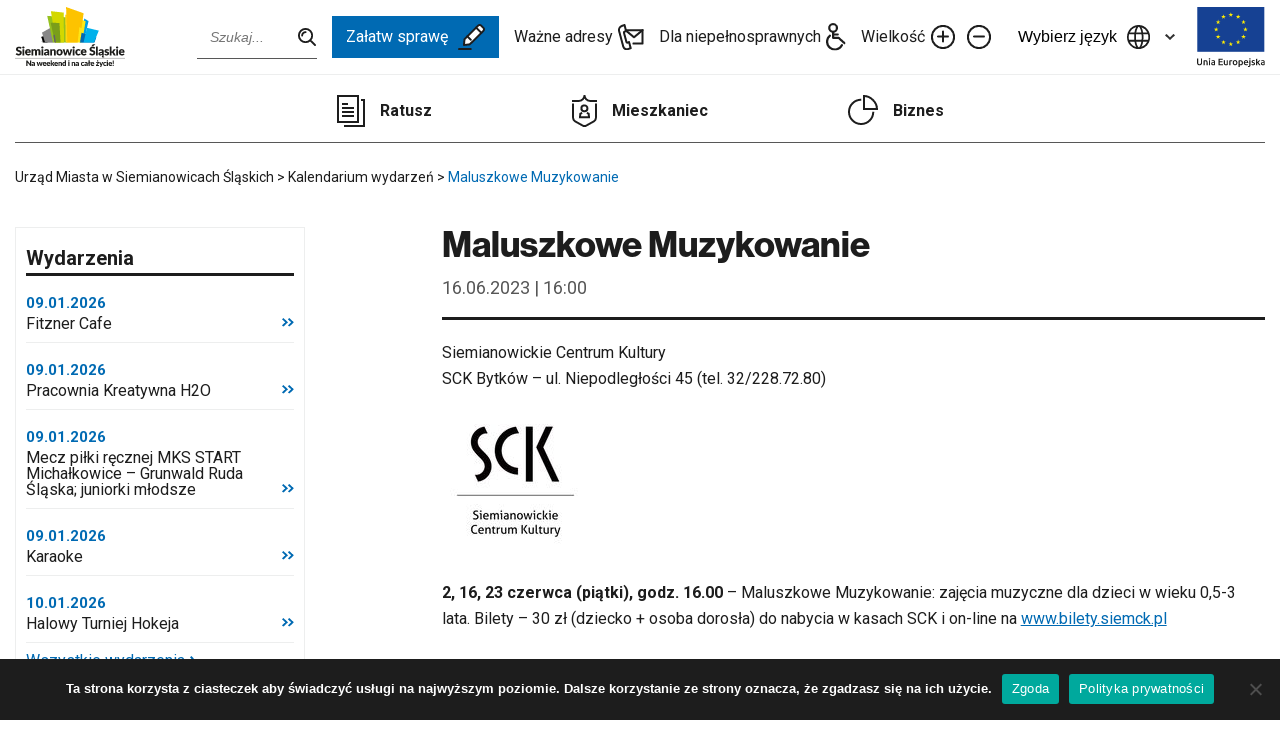

--- FILE ---
content_type: text/css
request_url: https://siemianowice.pl/wp-content/themes/ums/dist/css/tweaks.css?ver=1.3.5
body_size: -128
content:
/* Quiz Buttons */
.qmn_quiz_container .mlw_previous,
.qmn_quiz_container .mlw_next {
	flex-shrink: 0;
}

--- FILE ---
content_type: image/svg+xml
request_url: https://siemianowice.pl/wp-content/themes/ums/dist/assets/img/global/ue-logo-small.svg
body_size: 11075
content:
<?xml version="1.0" encoding="UTF-8"?> <!-- Generator: Adobe Illustrator 25.4.1, SVG Export Plug-In . SVG Version: 6.00 Build 0) --> <svg xmlns="http://www.w3.org/2000/svg" xmlns:xlink="http://www.w3.org/1999/xlink" version="1.1" id="Layer_1" x="0px" y="0px" viewBox="0 0 150 132" style="enable-background:new 0 0 150 132;" xml:space="preserve"> <style type="text/css"> .st0{fill:#164193;} .st1{fill:#FFEC00;} .st2{fill:#1D1D1B;} </style> <g> <rect x="0.62" class="st0" width="148.39" height="98.56"></rect> <polygon class="st1" points="71.65,21.48 74.79,19.2 77.92,21.48 76.72,17.8 79.91,15.52 75.99,15.52 74.79,11.8 73.59,15.52 69.66,15.52 72.84,17.8 "></polygon> <polygon class="st1" points="55.45,25.81 58.58,23.53 61.71,25.81 60.52,22.13 63.7,19.86 59.78,19.86 58.58,16.12 57.38,19.87 53.47,19.86 56.64,22.13 "></polygon> <polygon class="st1" points="46.72,27.97 45.52,31.7 41.6,31.69 44.78,33.97 43.59,37.65 46.72,35.38 49.86,37.65 48.66,33.97 51.85,31.69 47.92,31.69 "></polygon> <polygon class="st1" points="42.38,51.49 45.5,53.78 44.31,50.09 47.49,47.82 43.58,47.82 42.38,44.08 41.16,47.83 37.25,47.82 40.42,50.09 39.24,53.78 "></polygon> <polygon class="st1" points="47.92,63.99 46.72,60.26 45.52,63.99 41.6,63.99 44.78,66.27 43.59,69.94 46.72,67.66 49.86,69.94 48.66,66.27 51.84,63.99 "></polygon> <polygon class="st1" points="59.8,75.82 58.6,72.1 57.39,75.83 53.47,75.82 56.66,78.1 55.47,81.78 58.6,79.5 61.74,81.78 60.54,78.1 63.73,75.82 "></polygon> <polygon class="st1" points="75.98,80.11 74.79,76.37 73.59,80.11 69.66,80.11 72.85,82.38 71.65,86.07 74.79,83.79 77.92,86.07 76.72,82.38 79.92,80.11 "></polygon> <polygon class="st1" points="92.17,75.82 90.97,72.1 89.76,75.83 85.86,75.82 89.02,78.1 87.84,81.78 90.97,79.5 94.1,81.78 92.91,78.1 96.1,75.82 "></polygon> <polygon class="st1" points="104.05,63.99 102.85,60.26 101.66,63.99 97.74,63.99 100.92,66.27 99.71,69.94 102.85,67.66 105.99,69.94 104.79,66.27 107.98,63.99 "></polygon> <polygon class="st1" points="112.27,47.77 108.35,47.77 107.16,44.04 105.95,47.77 102.04,47.77 105.22,50.05 104.01,53.73 107.16,51.45 110.29,53.73 109.1,50.05 "></polygon> <polygon class="st1" points="99.71,37.6 102.85,35.33 105.99,37.6 104.79,33.92 107.98,31.65 104.06,31.65 102.85,27.91 101.66,31.66 97.74,31.65 100.92,33.92 "></polygon> <polygon class="st1" points="91.01,16.12 89.83,19.87 85.9,19.86 89.08,22.13 87.89,25.82 91.03,23.53 94.15,25.82 92.96,22.13 96.14,19.86 92.22,19.86 "></polygon> <g> <path class="st2" d="M5.64,128.18c-0.98,0-1.82-0.14-2.53-0.42c-0.7-0.28-1.29-0.68-1.75-1.19c-0.46-0.51-0.8-1.11-1.03-1.8 C0.11,124.08,0,123.33,0,122.5v-8.94h2.63v8.7c0,0.65,0.07,1.2,0.22,1.66c0.15,0.46,0.35,0.84,0.62,1.13 c0.27,0.29,0.59,0.5,0.95,0.64c0.37,0.14,0.78,0.21,1.23,0.21c0.46,0,0.87-0.07,1.24-0.21c0.37-0.14,0.69-0.35,0.96-0.64 c0.27-0.29,0.48-0.66,0.62-1.13c0.15-0.46,0.22-1.02,0.22-1.66v-8.7h2.63v8.94c0,0.83-0.11,1.58-0.34,2.27 c-0.23,0.69-0.57,1.29-1.04,1.8c-0.46,0.51-1.05,0.91-1.77,1.19C7.47,128.04,6.62,128.18,5.64,128.18"></path> <path class="st2" d="M14.43,117.71c0.48-0.14,1.11-0.27,1.89-0.39c0.77-0.12,1.63-0.19,2.57-0.19c0.88,0,1.62,0.12,2.22,0.36 c0.59,0.24,1.07,0.58,1.42,1.01c0.35,0.43,0.6,0.96,0.75,1.57c0.15,0.61,0.22,1.28,0.22,2.01v6.07h-2.51v-5.68 c0-0.58-0.04-1.07-0.11-1.48c-0.08-0.41-0.2-0.74-0.37-0.99c-0.17-0.25-0.41-0.44-0.7-0.56c-0.3-0.12-0.66-0.18-1.09-0.18 c-0.32,0-0.65,0.02-0.99,0.06c-0.35,0.04-0.6,0.08-0.77,0.1v8.72h-2.51V117.71z"></path> <path class="st2" d="M29.23,114.2c0,0.47-0.15,0.84-0.46,1.12c-0.3,0.28-0.66,0.41-1.08,0.41c-0.43,0-0.8-0.14-1.1-0.41 c-0.3-0.28-0.46-0.65-0.46-1.12c0-0.48,0.15-0.86,0.46-1.14c0.3-0.28,0.67-0.41,1.1-0.41c0.41,0,0.77,0.14,1.08,0.41 C29.08,113.33,29.23,113.71,29.23,114.2 M28.96,128.16h-2.51v-10.8h2.51V128.16z"></path> <path class="st2" d="M35.64,116.88c0.83,0,1.53,0.1,2.09,0.31c0.57,0.21,1.02,0.5,1.36,0.87c0.34,0.37,0.58,0.82,0.72,1.35 c0.15,0.53,0.22,1.11,0.22,1.75v6.55c-0.39,0.08-0.97,0.18-1.75,0.3c-0.78,0.12-1.66,0.18-2.64,0.18c-0.65,0-1.24-0.06-1.78-0.19 c-0.54-0.12-1-0.32-1.38-0.6c-0.38-0.28-0.68-0.63-0.89-1.07c-0.21-0.44-0.32-0.98-0.32-1.63c0-0.62,0.12-1.14,0.36-1.57 c0.24-0.43,0.57-0.77,0.98-1.04c0.41-0.27,0.89-0.46,1.44-0.58c0.55-0.12,1.12-0.18,1.71-0.18c0.28,0,0.57,0.02,0.87,0.05 c0.3,0.03,0.63,0.09,0.97,0.18v-0.41c0-0.29-0.03-0.57-0.1-0.83c-0.07-0.26-0.19-0.49-0.36-0.69c-0.17-0.2-0.4-0.35-0.68-0.47 c-0.28-0.11-0.64-0.17-1.07-0.17c-0.58,0-1.11,0.04-1.6,0.12c-0.48,0.08-0.88,0.18-1.18,0.29l-0.31-2.02 c0.32-0.11,0.78-0.22,1.39-0.33C34.3,116.94,34.95,116.88,35.64,116.88 M35.85,126.2c0.77,0,1.36-0.04,1.76-0.12v-2.77 c-0.14-0.04-0.34-0.08-0.6-0.12c-0.26-0.04-0.55-0.06-0.87-0.06c-0.28,0-0.56,0.02-0.84,0.06c-0.28,0.04-0.54,0.12-0.77,0.23 c-0.23,0.11-0.41,0.27-0.55,0.47c-0.14,0.2-0.21,0.45-0.21,0.75c0,0.59,0.19,1,0.56,1.23C34.71,126.08,35.21,126.2,35.85,126.2"></path> <polygon class="st2" points="47.81,128.16 47.81,113.84 57.03,113.84 57.03,116.06 50.42,116.06 50.42,119.59 56.31,119.59 56.31,121.76 50.42,121.76 50.42,125.95 57.53,125.95 57.53,128.16 "></polygon> <path class="st2" d="M68.25,127.6c-0.48,0.12-1.11,0.25-1.89,0.38c-0.77,0.13-1.62,0.2-2.55,0.2c-0.87,0-1.6-0.12-2.19-0.37 c-0.59-0.25-1.06-0.59-1.41-1.03c-0.35-0.44-0.61-0.97-0.76-1.58c-0.15-0.61-0.23-1.28-0.23-2.01v-6.05h2.51v5.66 c0,1.16,0.17,1.98,0.51,2.48c0.34,0.5,0.93,0.74,1.77,0.74c0.31,0,0.63-0.01,0.96-0.04c0.34-0.03,0.59-0.06,0.76-0.1v-8.74h2.51 V127.6z"></path> <path class="st2" d="M77.5,119.61c-0.21-0.07-0.49-0.14-0.86-0.22c-0.37-0.08-0.79-0.11-1.27-0.11c-0.28,0-0.57,0.03-0.88,0.08 c-0.31,0.05-0.53,0.1-0.65,0.14v8.65h-2.51v-10.29c0.48-0.18,1.09-0.35,1.81-0.51c0.72-0.16,1.53-0.24,2.42-0.24 c0.17,0,0.36,0.01,0.58,0.03c0.22,0.02,0.44,0.05,0.66,0.08c0.22,0.03,0.44,0.08,0.64,0.12c0.21,0.05,0.37,0.09,0.5,0.13 L77.5,119.61z"></path> <path class="st2" d="M89.36,122.48c0,0.85-0.12,1.63-0.37,2.33c-0.25,0.7-0.6,1.3-1.06,1.8c-0.46,0.5-1.01,0.88-1.65,1.16 c-0.64,0.28-1.35,0.41-2.12,0.41c-0.77,0-1.48-0.14-2.11-0.41c-0.64-0.28-1.18-0.66-1.64-1.16c-0.46-0.5-0.81-1.09-1.07-1.8 c-0.26-0.7-0.38-1.48-0.38-2.33c0-0.85,0.13-1.63,0.38-2.32c0.25-0.7,0.61-1.29,1.08-1.79c0.46-0.5,1.01-0.88,1.65-1.15 c0.64-0.27,1.33-0.4,2.09-0.4c0.76,0,1.46,0.13,2.1,0.4c0.64,0.27,1.19,0.65,1.65,1.15c0.46,0.5,0.81,1.09,1.07,1.79 C89.23,120.85,89.36,121.62,89.36,122.48 M86.79,122.48c0-1.07-0.23-1.92-0.69-2.55c-0.46-0.63-1.11-0.94-1.94-0.94 c-0.83,0-1.48,0.31-1.94,0.94c-0.46,0.63-0.69,1.48-0.69,2.55c0,1.09,0.23,1.95,0.69,2.58c0.46,0.63,1.11,0.95,1.94,0.95 c0.83,0,1.48-0.32,1.94-0.95C86.55,124.43,86.79,123.57,86.79,122.48"></path> <path class="st2" d="M101.59,122.77c0,0.83-0.11,1.58-0.32,2.27c-0.22,0.69-0.52,1.28-0.92,1.78c-0.4,0.5-0.9,0.88-1.5,1.16 c-0.6,0.28-1.28,0.41-2.04,0.41c-0.51,0-0.98-0.06-1.41-0.19c-0.43-0.12-0.78-0.26-1.06-0.41v4.19h-2.51v-14.27 c0.51-0.14,1.14-0.27,1.89-0.39c0.75-0.12,1.53-0.19,2.36-0.19c0.86,0,1.62,0.13,2.3,0.39c0.68,0.26,1.26,0.64,1.73,1.13 c0.48,0.49,0.84,1.08,1.1,1.77C101.46,121.12,101.59,121.9,101.59,122.77 M99.02,122.81c0-1.12-0.25-1.98-0.76-2.6 c-0.5-0.62-1.32-0.93-2.44-0.93c-0.24,0-0.48,0.01-0.74,0.03c-0.26,0.02-0.51,0.07-0.76,0.13v6.18c0.22,0.15,0.51,0.29,0.88,0.42 c0.37,0.13,0.76,0.2,1.17,0.2c0.91,0,1.58-0.31,2-0.93C98.81,124.69,99.02,123.86,99.02,122.81"></path> <path class="st2" d="M103.46,122.56c0-0.95,0.14-1.78,0.42-2.5c0.28-0.72,0.66-1.31,1.13-1.79c0.47-0.48,1.01-0.83,1.62-1.07 c0.61-0.24,1.23-0.36,1.87-0.36c1.49,0,2.66,0.46,3.49,1.38c0.84,0.92,1.25,2.3,1.25,4.13c0,0.14,0,0.29-0.01,0.47 c-0.01,0.17-0.02,0.33-0.03,0.47h-7.15c0.07,0.87,0.38,1.54,0.92,2.01c0.55,0.48,1.34,0.71,2.37,0.71c0.61,0,1.16-0.06,1.67-0.17 c0.51-0.11,0.9-0.23,1.19-0.35l0.33,2.04c-0.14,0.07-0.33,0.14-0.57,0.22c-0.24,0.08-0.52,0.14-0.83,0.21 c-0.31,0.06-0.65,0.11-1.01,0.16c-0.36,0.04-0.72,0.06-1.1,0.06c-0.95,0-1.78-0.14-2.49-0.42c-0.71-0.28-1.29-0.67-1.74-1.18 c-0.46-0.5-0.8-1.09-1.02-1.78C103.57,124.12,103.46,123.37,103.46,122.56 M110.73,121.45c0-0.34-0.05-0.67-0.15-0.98 c-0.1-0.31-0.24-0.58-0.43-0.81c-0.19-0.23-0.41-0.41-0.68-0.54c-0.27-0.13-0.59-0.2-0.96-0.2c-0.39,0-0.73,0.07-1.02,0.22 c-0.29,0.14-0.54,0.33-0.74,0.57c-0.2,0.23-0.36,0.5-0.47,0.81c-0.11,0.3-0.19,0.61-0.23,0.93H110.73z"></path> <path class="st2" d="M114.38,132c-0.18,0-0.43-0.02-0.76-0.05c-0.32-0.03-0.61-0.1-0.86-0.2l0.33-2.04c0.3,0.1,0.67,0.14,1.1,0.14 c0.58,0,0.99-0.17,1.22-0.51c0.24-0.34,0.35-0.84,0.35-1.52v-10.47h2.51v10.51c0,1.41-0.34,2.44-1.01,3.12 C116.6,131.66,115.64,132,114.38,132 M118.55,114.2c0,0.47-0.15,0.84-0.46,1.12c-0.3,0.28-0.66,0.41-1.08,0.41 c-0.43,0-0.8-0.14-1.1-0.41c-0.31-0.28-0.46-0.65-0.46-1.12c0-0.48,0.15-0.86,0.46-1.14c0.3-0.28,0.67-0.41,1.1-0.41 c0.41,0,0.77,0.14,1.08,0.41C118.4,113.34,118.55,113.71,118.55,114.2"></path> <path class="st2" d="M124.06,126.11c0.66,0,1.15-0.08,1.45-0.24c0.3-0.16,0.46-0.43,0.46-0.82c0-0.36-0.16-0.65-0.49-0.89 c-0.33-0.23-0.86-0.49-1.61-0.76c-0.46-0.16-0.87-0.34-1.25-0.53c-0.38-0.19-0.71-0.4-0.99-0.65c-0.28-0.25-0.49-0.55-0.65-0.9 c-0.16-0.35-0.24-0.78-0.24-1.29c0-0.99,0.37-1.77,1.1-2.34c0.73-0.57,1.73-0.86,2.99-0.86c0.64,0,1.24,0.06,1.82,0.18 c0.58,0.12,1.02,0.23,1.31,0.34l-0.46,2.02c-0.28-0.12-0.63-0.24-1.06-0.34c-0.43-0.1-0.93-0.16-1.49-0.16 c-0.51,0-0.93,0.09-1.24,0.26c-0.32,0.17-0.48,0.44-0.48,0.79c0,0.18,0.03,0.34,0.09,0.48c0.06,0.14,0.17,0.26,0.32,0.38 c0.15,0.12,0.35,0.23,0.6,0.35c0.25,0.12,0.55,0.24,0.91,0.36c0.59,0.22,1.1,0.44,1.51,0.65c0.41,0.21,0.76,0.45,1.03,0.72 c0.27,0.27,0.47,0.58,0.59,0.92c0.12,0.34,0.19,0.76,0.19,1.24c0,1.03-0.38,1.81-1.15,2.34c-0.77,0.53-1.86,0.79-3.29,0.79 c-0.95,0-1.72-0.08-2.3-0.24c-0.58-0.16-0.99-0.29-1.22-0.38l0.43-2.09c0.37,0.15,0.82,0.3,1.34,0.43 C122.81,126.05,123.4,126.11,124.06,126.11"></path> <path class="st2" d="M133.21,121.57c0.32-0.33,0.66-0.69,1.02-1.06c0.36-0.38,0.71-0.76,1.06-1.14c0.35-0.38,0.67-0.74,0.98-1.09 c0.31-0.35,0.58-0.66,0.8-0.92h2.96c-0.69,0.77-1.42,1.57-2.19,2.4c-0.77,0.83-1.54,1.63-2.31,2.42c0.41,0.35,0.85,0.76,1.31,1.25 c0.46,0.49,0.9,1.01,1.33,1.56c0.43,0.55,0.83,1.1,1.2,1.65c0.37,0.55,0.68,1.06,0.93,1.53h-2.9c-0.25-0.43-0.54-0.87-0.86-1.34 c-0.32-0.47-0.67-0.92-1.05-1.36c-0.37-0.44-0.75-0.86-1.14-1.25c-0.39-0.39-0.77-0.73-1.14-1v4.96h-2.51v-13.9l2.51-0.41V121.57z "></path> <path class="st2" d="M145.6,116.88c0.83,0,1.53,0.1,2.09,0.31c0.57,0.21,1.02,0.5,1.36,0.87c0.34,0.37,0.58,0.82,0.73,1.35 c0.15,0.53,0.22,1.11,0.22,1.75v6.55c-0.39,0.08-0.97,0.18-1.75,0.3c-0.78,0.12-1.66,0.18-2.64,0.18c-0.65,0-1.24-0.06-1.78-0.19 c-0.54-0.12-1-0.32-1.38-0.6c-0.38-0.28-0.68-0.63-0.89-1.07c-0.21-0.44-0.32-0.98-0.32-1.63c0-0.62,0.12-1.14,0.36-1.57 c0.24-0.43,0.57-0.77,0.98-1.04c0.41-0.27,0.9-0.46,1.44-0.58c0.55-0.12,1.12-0.18,1.71-0.18c0.28,0,0.57,0.02,0.87,0.05 c0.3,0.03,0.63,0.09,0.97,0.18v-0.41c0-0.29-0.03-0.57-0.1-0.83c-0.07-0.26-0.19-0.49-0.36-0.69c-0.17-0.2-0.4-0.35-0.68-0.47 c-0.28-0.11-0.64-0.17-1.07-0.17c-0.58,0-1.11,0.04-1.6,0.12c-0.48,0.08-0.88,0.18-1.18,0.29l-0.31-2.02 c0.32-0.11,0.78-0.22,1.39-0.33C144.26,116.94,144.91,116.88,145.6,116.88 M145.81,126.2c0.77,0,1.36-0.04,1.76-0.12v-2.77 c-0.14-0.04-0.34-0.08-0.6-0.12c-0.26-0.04-0.55-0.06-0.87-0.06c-0.28,0-0.56,0.02-0.84,0.06c-0.28,0.04-0.54,0.12-0.77,0.23 c-0.23,0.11-0.41,0.27-0.55,0.47c-0.14,0.2-0.21,0.45-0.21,0.75c0,0.59,0.19,1,0.56,1.23C144.67,126.08,145.18,126.2,145.81,126.2 "></path> </g> </g> </svg> 

--- FILE ---
content_type: image/svg+xml
request_url: https://siemianowice.pl/wp-content/themes/ums/dist/assets/img/global/logo-black.svg
body_size: 25100
content:
	<svg xmlns="http://www.w3.org/2000/svg" viewBox="0 0 304.27 165.58"><defs><linearGradient id="linear-gradient" x1="77.82" y1="59.05" x2="195.23" y2="59.05" gradientUnits="userSpaceOnUse"><stop offset=".01" stop-color="#fbc10d"/><stop offset="1" stop-color="#feeb17"/></linearGradient><style>.cls-12{fill:#1d1d1b}</style></defs><g id="Warstwa_2" data-name="Warstwa 2"><g id="Layer_1" data-name="Layer 1"><path fill="#a8a8a7" d="M107.55 97.45l-4.69-27.62-12.62 10.38L73.6 93.89l1.24 3.56h32.71z"/><path d="M90.09 97.45L85.1 78.3l-5.46 1.73-7.19 2.3 5.41 15.12h12.23z"/><path fill="#878787" d="M106.25 97.45l-7.45-40.6-10.42 5.92-13.74 7.81 8.53 26.87h23.08z"/><path fill="#95c11f" d="M145.44 97.45l-.23-68.76-28.05-2.15-28.06-2.15 15.79 73.06h40.55z"/><path fill="#d3d800" d="M135.79 97.45l-1.24-82.04-17.64-1.96-17.64-1.96 13.87 85.96h22.65z"/><path fill="#7a9e1a" d="M125.98 97.45l-2.99-53.35-12.17-.53-12.18-.53 11.5 54.41h15.84z"/><path fill="#646363" d="M113.24 97.45l-3.23-21.96-4.02 3.31 3.16 18.65h4.09z"/><path fill="#009fe3" d="M190.21 97.45l13.19-58.67-11.59-7.04-13.09 65.71h11.49z"/><path fill="url(#linear-gradient)" d="M184.7 97.45l1.17-4.98 1.33-4.75L195.23 39l-28.15-9.19-28.15-9.17 1.16 76.81h44.61z"/><path fill="#fdc300" d="M173.34 97.45l4.83-42.12 5.72 3.24 5.97-41.3-24.31-8.64L141.23 0l3.54 97.45h28.57z"/><path fill="#0069b4" d="M220.11 97.45l4.77-13.68-40.77-12.97-4.3 26.65h40.3z"/><path fill="#00b1eb" d="M218.39 97.45l13.44-32.41-18.68-4.41-14.16-3.34-9.2 40.16h28.6z"/><path class="cls-12" d="M44.61 147.09v15.08h-1.83a1.51 1.51 0 01-.67-.13 1.48 1.48 0 01-.55-.45l-7.11-9q0 .41.06.78v8.79h-3.07v-15.07h1.84a2.12 2.12 0 01.38 0 .77.77 0 01.28.08.63.63 0 01.24.16 2.49 2.49 0 01.26.28l7.17 9.06c0-.29 0-.58-.07-.85s0-.53 0-.77v-8zM46.27 152.93a6.44 6.44 0 012.16-1.28 7.56 7.56 0 012.54-.42 4.68 4.68 0 011.76.31 4 4 0 011.32.88 4.05 4.05 0 01.84 1.35 4.83 4.83 0 01.29 1.69v6.71h-1.47a1.52 1.52 0 01-.69-.12 1 1 0 01-.39-.52l-.23-.59c-.27.23-.53.43-.77.6a5 5 0 01-.78.44 3.75 3.75 0 01-.84.27 5.16 5.16 0 01-1 .09 4.66 4.66 0 01-1.34-.19 2.82 2.82 0 01-1-.57 2.6 2.6 0 01-.65-.93 3.31 3.31 0 01-.22-1.27 2.6 2.6 0 01.29-1.18 2.74 2.74 0 011-1.08 6.35 6.35 0 011.93-.83 13 13 0 013-.37v-.46a2 2 0 00-.39-1.36 1.42 1.42 0 00-1.1-.42 2.7 2.7 0 00-.93.13 3.53 3.53 0 00-.65.28l-.55.28a1.6 1.6 0 01-.65.12.84.84 0 01-.55-.17 1.41 1.41 0 01-.38-.39zm5.78 4.87a11.21 11.21 0 00-1.58.17 3.87 3.87 0 00-1 .31 1.13 1.13 0 00-.5.42 1 1 0 00-.14.52.89.89 0 00.3.77 1.45 1.45 0 00.88.22 2.65 2.65 0 001.09-.21 3.37 3.37 0 00.94-.71zM76.56 151.44l-3.33 10.73h-2.61a.53.53 0 01-.35-.12.87.87 0 01-.23-.42l-1.53-5.35c-.08-.24-.14-.48-.2-.71s-.12-.48-.16-.72c-.05.24-.11.49-.16.73s-.13.48-.21.72l-1.55 5.33a.66.66 0 01-.68.54h-2.49l-3.33-10.73h2.57a.94.94 0 01.57.16.78.78 0 01.32.4l1.07 4.81c.09.36.17.72.24 1.06s.13.69.19 1c.09-.34.18-.69.28-1s.21-.7.33-1.06l1.35-4.81a.71.71 0 01.31-.4.88.88 0 01.53-.16h1.43a1 1 0 01.58.16.76.76 0 01.31.4l1.29 4.82.3 1.07c.1.34.19.69.28 1 0-.34.12-.69.19-1s.17-.71.26-1.08l1.14-4.81a.81.81 0 01.31-.4.89.89 0 01.54-.16zM79.73 157.38a3 3 0 00.82 2 2.45 2.45 0 001.71.61 3 3 0 001-.14 4.88 4.88 0 00.72-.3l.58-.3a1.17 1.17 0 01.55-.13.65.65 0 01.58.28l.93 1.14a4.64 4.64 0 01-1.07.93 5.09 5.09 0 01-1.18.56 6.61 6.61 0 01-1.21.28 9.41 9.41 0 01-1.15.08 6.13 6.13 0 01-2.12-.37 4.94 4.94 0 01-1.73-1.09 5.39 5.39 0 01-1.17-1.8 6.7 6.7 0 01-.43-2.51 5.55 5.55 0 01.37-2 5 5 0 011.07-1.78 4.91 4.91 0 011.66-1.14 5.38 5.38 0 012.21-.43 5.54 5.54 0 012 .33 4.32 4.32 0 011.53 1 4.58 4.58 0 011 1.55 5.63 5.63 0 01.36 2.08 4.68 4.68 0 010 .59 1 1 0 01-.12.36.45.45 0 01-.22.19 1.15 1.15 0 01-.36 0zm4-1.86a2.66 2.66 0 00-.1-.75 1.88 1.88 0 00-.32-.65 1.62 1.62 0 00-.59-.46 2 2 0 00-.88-.17 1.9 1.9 0 00-1.42.52 2.69 2.69 0 00-.69 1.51zM90.48 157.38a3 3 0 00.81 2 2.48 2.48 0 001.71.61 3.1 3.1 0 001-.14 6 6 0 00.72-.3l.57-.3a1.21 1.21 0 01.56-.13.66.66 0 01.58.28l.93 1.14a4.86 4.86 0 01-1.07.93 5.5 5.5 0 01-1.18.56 6.81 6.81 0 01-1.21.28 9.56 9.56 0 01-1.16.08 6.08 6.08 0 01-2.14-.39 4.94 4.94 0 01-1.73-1.09 5.1 5.1 0 01-1.17-1.8 6.7 6.7 0 01-.43-2.51 5.76 5.76 0 01.36-2 5.2 5.2 0 011.06-1.69 5.05 5.05 0 011.67-1.14 5.38 5.38 0 012.21-.43 5.54 5.54 0 012 .33 4.19 4.19 0 011.52 1 4.43 4.43 0 011 1.55 5.63 5.63 0 01.36 2.08 4.68 4.68 0 010 .59 1 1 0 01-.11.36.48.48 0 01-.23.19 1.13 1.13 0 01-.35 0zm4-1.86a3.08 3.08 0 00-.09-.75 1.9 1.9 0 00-.33-.65 1.58 1.58 0 00-.58-.46 2 2 0 00-.88-.17 1.92 1.92 0 00-1.43.52 2.76 2.76 0 00-.68 1.51zM101.79 146.67v8.69h.48a.89.89 0 00.45-.09 1 1 0 00.28-.27l2-3a1.27 1.27 0 01.43-.38 1.23 1.23 0 01.61-.13H109l-2.78 3.82a3.59 3.59 0 01-.93.85 2.38 2.38 0 01.44.4 4.48 4.48 0 01.37.53l3 5.13h-2.9a1.46 1.46 0 01-.62-.12 1 1 0 01-.43-.42l-2-3.8a.82.82 0 00-.3-.33 1.14 1.14 0 00-.47-.08h-.62v4.75h-3.18v-15.5z"/><path class="cls-12" d="M111.88 157.38a3 3 0 00.82 2 2.45 2.45 0 001.71.61 3 3 0 001-.14 4.88 4.88 0 00.72-.3l.58-.3a1.21 1.21 0 01.56-.13.67.67 0 01.58.28l.93 1.14a4.86 4.86 0 01-1.07.93 5.5 5.5 0 01-1.18.56 6.71 6.71 0 01-1.22.28 9.27 9.27 0 01-1.15.08A6.17 6.17 0 01112 162a5 5 0 01-1.73-1.09 5.39 5.39 0 01-1.17-1.8 6.91 6.91 0 01-.43-2.51 5.77 5.77 0 01.37-2 5.2 5.2 0 011.06-1.69 5 5 0 011.67-1.14 5.33 5.33 0 012.2-.43 5.56 5.56 0 012 .33 4.28 4.28 0 011.52 1 4.58 4.58 0 011 1.55 5.63 5.63 0 01.36 2.08 4.68 4.68 0 010 .59.85.85 0 01-.12.36.45.45 0 01-.22.19 1.15 1.15 0 01-.36 0zm4-1.86a2.66 2.66 0 00-.1-.75 1.72 1.72 0 00-.32-.65 1.67 1.67 0 00-.58-.46 2 2 0 00-.88-.17 1.9 1.9 0 00-1.43.52 2.69 2.69 0 00-.68 1.51zM123 152.6a6.32 6.32 0 01.64-.54 3.4 3.4 0 01.71-.42 3.59 3.59 0 01.82-.27 4.1 4.1 0 011-.1 3.64 3.64 0 011.55.31 3.15 3.15 0 011.15.84 3.79 3.79 0 01.7 1.3 5.31 5.31 0 01.24 1.63v6.82h-3.21v-6.82a1.9 1.9 0 00-.36-1.23 1.32 1.32 0 00-1.07-.44 2.39 2.39 0 00-1 .22 4.41 4.41 0 00-.89.61v7.66H120v-10.73h2a.75.75 0 01.78.53zM141.1 146.67v15.5h-2a.76.76 0 01-.79-.54l-.25-.81a6.56 6.56 0 01-.67.62 4.89 4.89 0 01-.76.48 4.16 4.16 0 01-.88.31 4.62 4.62 0 01-1 .11 3.26 3.26 0 01-1.55-.38 3.39 3.39 0 01-1.23-1.07 5.45 5.45 0 01-.82-1.73 8.61 8.61 0 01-.29-2.32 7.29 7.29 0 01.33-2.23 5.3 5.3 0 01.94-1.78 4.46 4.46 0 011.45-1.18 4.17 4.17 0 011.87-.42 3.64 3.64 0 011.41.24 3.84 3.84 0 011 .64v-5.44zm-3.21 7.64a2.06 2.06 0 00-.79-.56 2.42 2.42 0 00-.89-.16 1.86 1.86 0 00-.82.18 1.54 1.54 0 00-.64.56 2.77 2.77 0 00-.43 1 5.89 5.89 0 00-.16 1.5 6.46 6.46 0 00.13 1.43 2.85 2.85 0 00.34.94 1.38 1.38 0 00.54.51 1.52 1.52 0 00.69.15 3.16 3.16 0 00.64-.06 2.66 2.66 0 00.52-.19 2.31 2.31 0 00.45-.32 6 6 0 00.42-.44zM150.84 148.5a1.64 1.64 0 01-.16.72 1.87 1.87 0 01-.42.59 2.05 2.05 0 01-.63.4 1.94 1.94 0 01-.76.15 1.77 1.77 0 01-.73-.15 2.08 2.08 0 01-.61-.4 1.84 1.84 0 01-.41-.59 1.79 1.79 0 01-.15-.72 1.81 1.81 0 01.15-.74 1.78 1.78 0 01.41-.6 1.9 1.9 0 01.61-.4 1.77 1.77 0 01.73-.15 1.94 1.94 0 01.76.15 1.88 1.88 0 01.63.4 1.81 1.81 0 01.42.6 1.67 1.67 0 01.16.74zm-.33 2.94v10.73h-3.21v-10.73zM159.67 152.6a6.32 6.32 0 01.64-.54 3.91 3.91 0 011.53-.69 4.07 4.07 0 01.95-.1 3.65 3.65 0 011.56.31 3.15 3.15 0 011.15.84 3.79 3.79 0 01.7 1.3 5.31 5.31 0 01.24 1.63v6.82h-3.21v-6.82a1.9 1.9 0 00-.36-1.23 1.32 1.32 0 00-1.07-.44 2.39 2.39 0 00-1 .22 4.41 4.41 0 00-.89.61v7.66h-3.21v-10.73h2a.75.75 0 01.79.53zM167.86 152.93a6.44 6.44 0 012.16-1.28 7.52 7.52 0 012.54-.42 4.62 4.62 0 011.75.31 4.12 4.12 0 011.33.88 3.88 3.88 0 01.83 1.35 4.83 4.83 0 01.29 1.69v6.71h-1.47a1.58 1.58 0 01-.69-.12 1.06 1.06 0 01-.39-.52l-.23-.59a7.71 7.71 0 01-.77.6 5.43 5.43 0 01-.77.44 4 4 0 01-.85.27 5.09 5.09 0 01-1 .09 4.66 4.66 0 01-1.34-.19 2.82 2.82 0 01-1-.57 2.58 2.58 0 01-.64-.93 3.31 3.31 0 01-.23-1.27 2.73 2.73 0 01.29-1.18 2.82 2.82 0 011-1.08 6.35 6.35 0 011.93-.83 13.08 13.08 0 013-.37v-.46a2 2 0 00-.39-1.36 1.4 1.4 0 00-1.1-.42 2.7 2.7 0 00-.93.13 3.53 3.53 0 00-.65.28l-.55.28a1.56 1.56 0 01-.64.12.87.87 0 01-.56-.17 1.37 1.37 0 01-.37-.39zm5.77 4.87a11.21 11.21 0 00-1.58.17 3.91 3.91 0 00-1 .31 1.16 1.16 0 00-.51.42 1 1 0 00-.14.52.89.89 0 00.3.77 1.47 1.47 0 00.88.22 2.62 2.62 0 001.09-.21 3.23 3.23 0 00.94-.71zM190.65 154a1.48 1.48 0 01-.28.28.61.61 0 01-.38.11.8.8 0 01-.43-.12l-.43-.25a2.63 2.63 0 00-.56-.25 2.29 2.29 0 00-.8-.12 2.19 2.19 0 00-1 .22 1.81 1.81 0 00-.7.62 2.79 2.79 0 00-.42 1 5.9 5.9 0 00-.13 1.32 4 4 0 00.59 2.37 1.93 1.93 0 001.64.83 2.4 2.4 0 00.89-.14 3.08 3.08 0 00.55-.31l.42-.32a.76.76 0 01.48-.14.65.65 0 01.58.28l.93 1.14a5.23 5.23 0 01-1 .93 5.1 5.1 0 01-1.12.56 6.12 6.12 0 01-1.16.28 8.83 8.83 0 01-1.13.08 4.86 4.86 0 01-1.88-.38 4.42 4.42 0 01-1.57-1.08 5.24 5.24 0 01-1.08-1.74 7 7 0 010-4.53 4.74 4.74 0 012.7-2.91 6.39 6.39 0 014.53 0 5.39 5.39 0 011.72 1.18zM192.18 152.93a6.44 6.44 0 012.16-1.28 7.56 7.56 0 012.54-.42 4.68 4.68 0 011.76.31 4 4 0 011.32.88 3.9 3.9 0 01.84 1.35 4.83 4.83 0 01.29 1.69v6.71h-1.47a1.52 1.52 0 01-.69-.12 1 1 0 01-.39-.52l-.23-.59c-.27.23-.53.43-.77.6a5 5 0 01-.78.44 3.75 3.75 0 01-.84.27 5.24 5.24 0 01-1 .09 4.66 4.66 0 01-1.34-.19 2.82 2.82 0 01-1-.57 2.6 2.6 0 01-.65-.93 3.31 3.31 0 01-.22-1.27 2.6 2.6 0 01.29-1.18 2.74 2.74 0 011-1.08 6.35 6.35 0 011.93-.83 13 13 0 013.05-.37v-.46a2 2 0 00-.39-1.36 1.43 1.43 0 00-1.1-.42 2.7 2.7 0 00-.93.13 3.53 3.53 0 00-.65.28l-.55.28a1.6 1.6 0 01-.65.12.84.84 0 01-.55-.17 1.41 1.41 0 01-.38-.39zm5.82 4.87a11.21 11.21 0 00-1.58.17 3.87 3.87 0 00-1 .31 1.13 1.13 0 00-.5.42 1 1 0 00-.14.52.89.89 0 00.3.77 1.45 1.45 0 00.88.22A2.65 2.65 0 00197 160a3.37 3.37 0 00.94-.71zM208.57 151.28v1.8a.61.61 0 01-.41.64l-1.34.54v7.91h-3.21v-6.83L202 156v-1.85a.56.56 0 01.37-.57l1.24-.52v-6.36h3.21v5.3zM212.17 157.38a3 3 0 00.82 2 2.45 2.45 0 001.71.61 3 3 0 001-.14 4.88 4.88 0 00.72-.3l.58-.3a1.21 1.21 0 01.56-.13.67.67 0 01.58.28l.93 1.14a5.1 5.1 0 01-1.07.93 5.36 5.36 0 01-1.19.56 6.43 6.43 0 01-1.21.28 9.27 9.27 0 01-1.15.08 6.17 6.17 0 01-2.12-.37 5 5 0 01-1.73-1.09 5.39 5.39 0 01-1.17-1.8 6.91 6.91 0 01-.43-2.51 5.77 5.77 0 01.37-2 5.2 5.2 0 011.06-1.69 5 5 0 011.66-1.14 5.43 5.43 0 012.22-.43 5.54 5.54 0 011.95.33 4.28 4.28 0 011.52 1 4.58 4.58 0 011 1.55 5.63 5.63 0 01.36 2.08 4.68 4.68 0 010 .59.85.85 0 01-.12.36.45.45 0 01-.22.19 1.15 1.15 0 01-.36 0zm4-1.86a2.66 2.66 0 00-.1-.75 1.72 1.72 0 00-.32-.65 1.67 1.67 0 00-.58-.46 2 2 0 00-.88-.17 1.9 1.9 0 00-1.43.52 2.76 2.76 0 00-.69 1.51zM232.63 152.72a1.77 1.77 0 01-.12.64 1.28 1.28 0 01-.3.51l-4.48 5.92h4.79v2.38H224v-1.3a1.57 1.57 0 01.1-.5 1.82 1.82 0 01.31-.56l4.52-6h-4.64v-2.38h8.3zm-2-4.23a1.64 1.64 0 01-.16.72 1.81 1.81 0 01-.42.6 1.86 1.86 0 01-.63.39 1.94 1.94 0 01-.76.15 1.77 1.77 0 01-.73-.15 1.87 1.87 0 01-.61-.39 1.87 1.87 0 01-.56-1.32 1.8 1.8 0 01.15-.73 1.69 1.69 0 01.41-.6 2.11 2.11 0 01.61-.41 1.77 1.77 0 01.73-.15 1.94 1.94 0 01.76.15 2.08 2.08 0 01.63.41 1.71 1.71 0 01.42.6 1.66 1.66 0 01.11.73zM244.08 151.44L238.34 165a1.1 1.1 0 01-.35.47 1.15 1.15 0 01-.66.15h-2.4l2.07-4.35-4.29-9.79h2.84a.86.86 0 01.57.16 1 1 0 01.3.4l1.76 4.62a9.76 9.76 0 01.4 1.3c.08-.22.15-.44.23-.67s.15-.43.24-.65l1.59-4.6a.8.8 0 01.33-.4.89.89 0 01.52-.16zM252.12 154a1.84 1.84 0 01-.28.28.61.61 0 01-.38.11.8.8 0 01-.43-.12l-.43-.25a2.63 2.63 0 00-.56-.25 2.29 2.29 0 00-.8-.12 2.19 2.19 0 00-1 .22 1.81 1.81 0 00-.7.62 2.79 2.79 0 00-.42 1 5.9 5.9 0 00-.13 1.32 4 4 0 00.59 2.37 1.93 1.93 0 001.64.83 2.37 2.37 0 00.89-.14 3.08 3.08 0 00.55-.31l.42-.32a.76.76 0 01.48-.14.65.65 0 01.58.28l.93 1.14a5.23 5.23 0 01-1 .93 5 5 0 01-1.13.56 5.84 5.84 0 01-1.15.28 8.83 8.83 0 01-1.13.08 4.86 4.86 0 01-1.88-.38 4.42 4.42 0 01-1.57-1.08 5.24 5.24 0 01-1.08-1.74 7 7 0 010-4.53 4.74 4.74 0 012.7-2.91 6.39 6.39 0 014.53 0 5.39 5.39 0 011.72 1.18zM257.5 148.5a1.79 1.79 0 01-.15.72 2 2 0 01-1.05 1 1.94 1.94 0 01-.76.15 1.85 1.85 0 01-.74-.15 1.91 1.91 0 01-.6-.4 1.87 1.87 0 01-.42-.59 1.79 1.79 0 01-.15-.72 1.82 1.82 0 01.57-1.34 1.75 1.75 0 01.6-.4 1.85 1.85 0 01.74-.15 1.94 1.94 0 01.76.15 1.74 1.74 0 01.62.4 1.84 1.84 0 01.43.6 1.81 1.81 0 01.15.73zm-.33 2.94v10.73H254v-10.73zM261.64 157.38a3 3 0 00.82 2 2.45 2.45 0 001.71.61 3 3 0 001-.14 4.88 4.88 0 00.72-.3l.58-.3a1.21 1.21 0 01.56-.13.66.66 0 01.58.28l.93 1.14a4.86 4.86 0 01-1.07.93 5.5 5.5 0 01-1.18.56 6.81 6.81 0 01-1.21.28 9.56 9.56 0 01-1.16.08 6.17 6.17 0 01-2.12-.37 4.9 4.9 0 01-1.72-1.09 5.1 5.1 0 01-1.17-1.8 6.7 6.7 0 01-.43-2.51 5.76 5.76 0 01.36-2 5.2 5.2 0 011.06-1.69 5 5 0 011.67-1.14 5.38 5.38 0 012.21-.43 5.54 5.54 0 011.95.33 4.19 4.19 0 011.52 1 4.43 4.43 0 011 1.55 5.63 5.63 0 01.36 2.08 4.68 4.68 0 010 .59 1 1 0 01-.11.36.48.48 0 01-.23.19 1.13 1.13 0 01-.35 0zm4-1.86a2.66 2.66 0 00-.1-.75 1.72 1.72 0 00-.32-.65 1.67 1.67 0 00-.58-.46 2 2 0 00-.88-.17 1.92 1.92 0 00-1.43.52 2.69 2.69 0 00-.68 1.51zM269.84 160.55a1.71 1.71 0 01.53-1.26 1.87 1.87 0 01.57-.37 1.73 1.73 0 01.73-.14 1.7 1.7 0 01.71.14 1.92 1.92 0 01.58.37 1.67 1.67 0 01.39.56 1.82 1.82 0 01.14.7 1.86 1.86 0 01-.14.7 1.67 1.67 0 01-.39.56 1.75 1.75 0 01-.58.37 1.87 1.87 0 01-.71.14 1.9 1.9 0 01-.73-.14 1.7 1.7 0 01-.57-.37 1.82 1.82 0 01-.39-.56 1.86 1.86 0 01-.14-.7zm3.36-13.46V153a14.87 14.87 0 01-.12 1.89c-.07.62-.17 1.26-.3 1.91h-2.17c-.12-.65-.22-1.29-.3-1.91a14.87 14.87 0 01-.11-1.89v-5.92zM16.9 114.21a2 2 0 01-.52.59 1.15 1.15 0 01-.69.2 1.66 1.66 0 01-.81-.24l-1-.53a7.69 7.69 0 00-1.25-.54 5.29 5.29 0 00-1.61-.24 3.47 3.47 0 00-2.32.67 2.27 2.27 0 00-.7 1.79 1.65 1.65 0 00.46 1.2 4 4 0 001.21.82 12.21 12.21 0 001.7.63c.64.19 1.29.4 2 .64a16.67 16.67 0 012 .83 6.58 6.58 0 011.7 1.21 5.52 5.52 0 011.2 1.79 6.35 6.35 0 01.46 2.55 8.37 8.37 0 01-.57 3.1 7.24 7.24 0 01-1.66 2.51 7.76 7.76 0 01-2.69 1.69 10.08 10.08 0 01-3.63.62 11.89 11.89 0 01-2.27-.23 13.41 13.41 0 01-4.27-1.64 8.62 8.62 0 01-1.65-1.28l1.63-2.59a2 2 0 01.52-.47 1.4 1.4 0 01.7-.18 1.82 1.82 0 011 .31l1.13.69a8.51 8.51 0 001.45.68 5.38 5.38 0 001.93.32 3.71 3.71 0 002.35-.67 2.53 2.53 0 00.83-2.1 2 2 0 00-.46-1.36 3.32 3.32 0 00-1.2-.87 11.52 11.52 0 00-1.7-.61c-.63-.17-1.28-.37-1.95-.58a14.75 14.75 0 01-1.95-.79 6 6 0 01-1.69-1.23 5.69 5.69 0 01-1.35-1.9 7.65 7.65 0 01-.46-2.81 6.68 6.68 0 01.54-2.62 7 7 0 011.59-2.28 8 8 0 012.58-1.6 9.67 9.67 0 013.52-.59 12.61 12.61 0 012.14.17 10.35 10.35 0 012 .51 11.14 11.14 0 011.75.8 7.84 7.84 0 011.45 1.06zM26.34 111.59a2.63 2.63 0 01-.25 1.14 2.9 2.9 0 01-.67.93 3.19 3.19 0 01-1 .64 3.06 3.06 0 01-1.2.24 2.85 2.85 0 01-1.17-.24 3.29 3.29 0 01-1-.64 3.18 3.18 0 01-.65-.93 2.78 2.78 0 01-.24-1.14 2.85 2.85 0 01.24-1.17 3 3 0 011.61-1.59 3 3 0 011.17-.23 3.24 3.24 0 011.2.23 3.19 3.19 0 011 .64 3 3 0 01.67 1 2.7 2.7 0 01.29 1.12zm-.52 4.65v17h-5.08v-17zM32.9 125.62a4.77 4.77 0 001.29 3.09 3.85 3.85 0 002.7 1 5 5 0 001.53-.21 7.51 7.51 0 001.14-.48l.92-.47a1.9 1.9 0 01.87-.22 1 1 0 01.92.45l1.47 1.82a7.38 7.38 0 01-1.69 1.4 9.11 9.11 0 01-1.87.89 10.23 10.23 0 01-1.92.44 14.74 14.74 0 01-1.82.12 9.57 9.57 0 01-3.36-.58 7.65 7.65 0 01-2.73-1.73 8 8 0 01-1.85-2.85 10.55 10.55 0 01-.68-4 8.88 8.88 0 01.58-3.22 7.84 7.84 0 011.67-2.67 7.74 7.74 0 012.64-1.82 8.67 8.67 0 013.5-.68 8.79 8.79 0 013.09.53 6.78 6.78 0 012.4 1.57 6.91 6.91 0 011.58 2.45 9.19 9.19 0 01.56 3.29 6 6 0 01-.05.93 1.47 1.47 0 01-.18.58.63.63 0 01-.35.29 1.51 1.51 0 01-.56.08zm6.39-3a4.3 4.3 0 00-.16-1.18 2.72 2.72 0 00-.51-1 2.59 2.59 0 00-.92-.73 3.12 3.12 0 00-1.4-.28 3.05 3.05 0 00-2.26.83 4.36 4.36 0 00-1.04 2.41zM45.73 133.21v-17h3.15a1.19 1.19 0 011.24.85l.28.92a9.61 9.61 0 01.88-.82 6 6 0 011-.63 5.17 5.17 0 011.14-.43 5.7 5.7 0 011.36-.16 4 4 0 012.54.8 4.93 4.93 0 011.54 2.12 5 5 0 011-1.34 5.72 5.72 0 011.32-.9 6.55 6.55 0 011.51-.51 7.79 7.79 0 011.58-.17 7.17 7.17 0 012.59.44 4.84 4.84 0 011.89 1.26 5.4 5.4 0 011.16 2 8.87 8.87 0 01.39 2.73v10.8h-5.04v-10.8c0-1.76-.75-2.64-2.26-2.64a2.32 2.32 0 00-1.71.68 2.68 2.68 0 00-.68 2v10.8h-5.08v-10.8a2.94 2.94 0 00-.57-2 2.28 2.28 0 00-1.69-.59 3 3 0 00-1.31.31 4.77 4.77 0 00-1.15.84v12.29zM78.69 111.59a2.79 2.79 0 01-.25 1.14 3.07 3.07 0 01-.67.93 3.19 3.19 0 01-1 .64 3.07 3.07 0 01-1.21.24 2.83 2.83 0 01-1.16-.24 3.29 3.29 0 01-1-.64 2.84 2.84 0 01-.65-.93 2.78 2.78 0 01-.24-1.14 2.85 2.85 0 01.24-1.17 2.93 2.93 0 01.65-1 3.29 3.29 0 011-.64 3 3 0 011.16-.23 3.26 3.26 0 011.21.23 3.19 3.19 0 011 .64 3.15 3.15 0 01.67 1 2.85 2.85 0 01.25 1.17zm-.53 4.65v17h-5.08v-17zM80.69 118.6a10.14 10.14 0 013.41-2 11.88 11.88 0 014-.67 7.48 7.48 0 012.78.5 6 6 0 012.09 1.4 5.85 5.85 0 011.32 2.12 7.52 7.52 0 01.46 2.69v10.61h-2.3a2.42 2.42 0 01-1.09-.19 1.52 1.52 0 01-.61-.82l-.36-.93c-.43.36-.84.67-1.23 1a7.77 7.77 0 01-1.22.69 6.56 6.56 0 01-1.34.43 8.63 8.63 0 01-1.59.14 6.68 6.68 0 01-2.11-.31 4.41 4.41 0 01-1.61-.89 3.8 3.8 0 01-1-1.47 5.24 5.24 0 01-.36-2 4.18 4.18 0 01.46-1.86 4.65 4.65 0 011.61-1.81 10 10 0 013-1.3 20.24 20.24 0 014.83-.59v-.72a3.12 3.12 0 00-.61-2.16 2.27 2.27 0 00-1.75-.66 4.64 4.64 0 00-1.47.2 6.14 6.14 0 00-1 .45c-.3.16-.59.31-.87.44a2.47 2.47 0 01-1 .2 1.42 1.42 0 01-.88-.27 2.17 2.17 0 01-.59-.62zm9.14 7.72a16.75 16.75 0 00-2.51.26 6.3 6.3 0 00-1.55.49 1.91 1.91 0 00-.8.68 1.64 1.64 0 00-.22.81 1.44 1.44 0 00.48 1.23 2.33 2.33 0 001.39.35 4 4 0 001.72-.35 5.28 5.28 0 001.49-1.11zM102.06 118.05c.33-.3.67-.59 1-.85a6.07 6.07 0 011.13-.66 6.51 6.51 0 011.29-.43A7.23 7.23 0 01107 116a5.93 5.93 0 012.46.49 5.07 5.07 0 011.81 1.34 5.66 5.66 0 011.12 2 8.51 8.51 0 01.38 2.58v10.8h-5.07v-10.8a3 3 0 00-.58-1.94 2 2 0 00-1.69-.7 3.63 3.63 0 00-1.56.35 6.58 6.58 0 00-1.42 1v12.13h-5.08v-17h3.15a1.18 1.18 0 011.24.85zM123.23 116a9.94 9.94 0 013.53.61 7.7 7.7 0 012.72 1.74 7.81 7.81 0 011.77 2.74 10.86 10.86 0 010 7.29 7.84 7.84 0 01-1.77 2.77 7.74 7.74 0 01-2.72 1.76 9.73 9.73 0 01-3.53.61 9.83 9.83 0 01-3.55-.61 8 8 0 01-2.75-1.76 7.73 7.73 0 01-1.78-2.77 10.7 10.7 0 010-7.29 7.69 7.69 0 011.78-2.74 7.91 7.91 0 012.75-1.74 10.05 10.05 0 013.55-.61zm0 13.75a2.89 2.89 0 002.58-1.23 6.8 6.8 0 00.83-3.77 6.72 6.72 0 00-.83-3.75 2.89 2.89 0 00-2.58-1.23 3 3 0 00-2.64 1.23 6.81 6.81 0 00-.83 3.75 6.88 6.88 0 00.83 3.77 3 3 0 002.64 1.18zM158.48 116.24l-5.27 17h-4.13a.83.83 0 01-.56-.19 1.36 1.36 0 01-.36-.66l-2.42-8.47c-.12-.38-.23-.76-.32-1.13s-.18-.75-.26-1.13c-.07.38-.16.76-.25 1.15s-.2.76-.32 1.14l-2.46 8.44a1 1 0 01-1.08.85h-3.93l-5.28-17h4.06a1.55 1.55 0 01.91.26 1.18 1.18 0 01.5.63l1.71 7.62c.14.57.26 1.14.37 1.68s.21 1.08.3 1.63c.14-.55.29-1.09.45-1.63s.33-1.11.52-1.68l2.13-7.64a1.24 1.24 0 01.49-.63 1.43 1.43 0 01.85-.26h2.26a1.57 1.57 0 01.91.26 1.26 1.26 0 01.5.63l2 7.64c.17.57.33 1.14.49 1.68s.3 1.1.43 1.66c.09-.55.19-1.09.31-1.64s.26-1.11.41-1.7l1.8-7.62a1.18 1.18 0 01.5-.63 1.41 1.41 0 01.85-.26zM165.35 111.59a2.78 2.78 0 01-.24 1.14 3.25 3.25 0 01-.67.93 3.35 3.35 0 01-1 .64 3 3 0 01-1.2.24 2.8 2.8 0 01-1.16-.24 3.29 3.29 0 01-1-.64 3 3 0 01-.66-.93 2.77 2.77 0 01-.23-1.14 2.84 2.84 0 01.23-1.17 3.12 3.12 0 01.66-1 3.29 3.29 0 011-.64 3 3 0 011.16-.23 3.17 3.17 0 011.2.23 3.05 3.05 0 011.67 1.59 2.85 2.85 0 01.24 1.22zm-.52 4.65v17h-5.08v-17zM180.22 120.25a3.64 3.64 0 01-.44.44 1 1 0 01-.61.16 1.3 1.3 0 01-.68-.18l-.68-.4a5.75 5.75 0 00-.89-.4 3.78 3.78 0 00-1.26-.18 3.51 3.51 0 00-1.61.35 2.79 2.79 0 00-1.12 1 4.35 4.35 0 00-.66 1.56 9.54 9.54 0 00-.21 2.09 6.33 6.33 0 00.94 3.75 3 3 0 002.6 1.32 3.58 3.58 0 001.4-.23 4 4 0 00.87-.49c.24-.18.47-.34.67-.5a1.23 1.23 0 01.76-.23 1.06 1.06 0 01.92.45l1.47 1.82A7.66 7.66 0 01180 132a8.46 8.46 0 01-1.78.89 9.36 9.36 0 01-1.83.44 13.65 13.65 0 01-1.78.12 7.58 7.58 0 01-3-.59 7.3 7.3 0 01-2.49-1.71 8.31 8.31 0 01-1.7-2.76 10.36 10.36 0 01-.63-3.74 10.63 10.63 0 01.54-3.43 7.76 7.76 0 011.63-2.77 7.42 7.42 0 012.65-1.84 9.3 9.3 0 013.66-.68 9 9 0 013.51.64 8.44 8.44 0 012.72 1.87zM186.91 125.62a4.77 4.77 0 001.29 3.09 3.85 3.85 0 002.7 1 4.92 4.92 0 001.53-.21 7.51 7.51 0 001.14-.48l.92-.47a1.9 1.9 0 01.87-.22 1 1 0 01.92.45l1.47 1.82a7.38 7.38 0 01-1.69 1.46 9.11 9.11 0 01-1.87.89 10.23 10.23 0 01-1.92.44 14.62 14.62 0 01-1.82.12 9.47 9.47 0 01-3.35-.58 7.61 7.61 0 01-2.74-1.73 8 8 0 01-1.85-2.85 10.55 10.55 0 01-.68-4 8.88 8.88 0 01.58-3.22 7.84 7.84 0 014.31-4.49 8.67 8.67 0 013.5-.68 8.79 8.79 0 013.09.53 6.78 6.78 0 012.4 1.52 6.91 6.91 0 011.58 2.45 9 9 0 01.56 3.29 7.93 7.93 0 010 .93 1.65 1.65 0 01-.19.58.63.63 0 01-.35.29 1.51 1.51 0 01-.56.08zm6.39-3a4.3 4.3 0 00-.16-1.18 2.72 2.72 0 00-.51-1 2.59 2.59 0 00-.92-.73 3.12 3.12 0 00-1.4-.28 3.05 3.05 0 00-2.26.83 4.36 4.36 0 00-1.08 2.38zM220.44 114.21a2.21 2.21 0 01-.52.59 1.16 1.16 0 01-.7.2 1.69 1.69 0 01-.81-.24c-.29-.16-.61-.34-1-.53a8.09 8.09 0 00-1.25-.54 5.29 5.29 0 00-1.61-.24 3.47 3.47 0 00-2.32.67 2.24 2.24 0 00-.76 1.79 1.65 1.65 0 00.46 1.2 3.9 3.9 0 001.2.82 12.87 12.87 0 001.71.63c.64.19 1.29.4 1.95.64a16 16 0 012 .83 6.46 6.46 0 011.71 1.21 5.68 5.68 0 011.2 1.79 6.35 6.35 0 01.46 2.55 8.37 8.37 0 01-.57 3.1 7.13 7.13 0 01-1.67 2.51 7.62 7.62 0 01-2.68 1.69 10.08 10.08 0 01-3.63.62 11.81 11.81 0 01-2.27-.23 13.41 13.41 0 01-4.27-1.64 8.39 8.39 0 01-1.66-1.28l1.64-2.59a1.7 1.7 0 01.52-.47 1.38 1.38 0 01.7-.18 1.88 1.88 0 011 .31l1.13.69a8.51 8.51 0 001.45.68 5.34 5.34 0 001.93.32 3.66 3.66 0 002.34-.67 2.51 2.51 0 00.84-2.1 2 2 0 00-.46-1.36 3.41 3.41 0 00-1.2-.87 12 12 0 00-1.7-.61c-.63-.17-1.28-.37-1.95-.58a13.72 13.72 0 01-2-.79 6.2 6.2 0 01-1.7-1.23 5.83 5.83 0 01-1.2-1.9 7.44 7.44 0 01-.46-2.81 6.68 6.68 0 01.54-2.62 6.82 6.82 0 011.59-2.28 8 8 0 012.57-1.6 9.72 9.72 0 013.5-.59 12.42 12.42 0 012.13.17 10.26 10.26 0 012 .51 10.63 10.63 0 011.74.8 7.52 7.52 0 011.45 1.06zm1.83-11.57l-5.3 4.67a2.12 2.12 0 01-.37.28 2.5 2.5 0 01-.38.15 2.65 2.65 0 01-.42.06h-4.2l3.1-4.43a2.19 2.19 0 01.38-.41 1.2 1.2 0 01.41-.23 1.93 1.93 0 01.51-.09h.66zM229.06 108.7v24.53H224V108.7zM247.07 138.1a5.82 5.82 0 01-1.43.58 6.67 6.67 0 01-1.82.24 4.37 4.37 0 01-2.66-.69 2.12 2.12 0 01-.91-1.75 3 3 0 01.58-1.7 5.53 5.53 0 011.83-1.58 1.55 1.55 0 01-.69-.29 1.61 1.61 0 01-.44-.69l-.36-.93c-.43.36-.84.67-1.23 1a7.77 7.77 0 01-1.22.69 6.56 6.56 0 01-1.34.43 8.63 8.63 0 01-1.59.14 6.68 6.68 0 01-2.11-.31 4.41 4.41 0 01-1.61-.89 3.8 3.8 0 01-1-1.47 5.24 5.24 0 01-.36-2 4.32 4.32 0 01.46-1.86 4.65 4.65 0 011.59-1.72 10 10 0 013.05-1.3 20.24 20.24 0 014.83-.59v-.72a3.12 3.12 0 00-.61-2.16 2.27 2.27 0 00-1.75-.66 4.64 4.64 0 00-1.47.19 5.8 5.8 0 00-1 .45c-.3.16-.59.31-.87.44a2.47 2.47 0 01-1 .2 1.42 1.42 0 01-.88-.27 2.17 2.17 0 01-.59-.62l-.92-1.59a10.18 10.18 0 013.42-2 11.78 11.78 0 014-.67 7.44 7.44 0 012.78.5 6 6 0 012.09 1.4 5.85 5.85 0 011.32 2.12 7.52 7.52 0 01.46 2.69v10.61a3.88 3.88 0 00-1.09.87 1.67 1.67 0 00-.45 1.13.89.89 0 00.22.63.87.87 0 00.67.24h.39a1.37 1.37 0 00.25-.05h.16a.33.33 0 01.15 0 .44.44 0 01.45.31zm-6.46-11.78a16.75 16.75 0 00-2.51.26 6.3 6.3 0 00-1.55.49 1.91 1.91 0 00-.8.68 1.64 1.64 0 00-.22.81 1.44 1.44 0 00.48 1.23 2.33 2.33 0 001.39.35 4 4 0 001.72-.35 5.28 5.28 0 001.49-1.11zM259 119.94a1.37 1.37 0 01-.42.44 1 1 0 01-.56.13 1.71 1.71 0 01-.72-.16l-.78-.33c-.28-.12-.59-.23-.94-.34a4.38 4.38 0 00-1.2-.15 2.49 2.49 0 00-1.48.37 1.16 1.16 0 00-.52 1 1 1 0 00.34.79 3 3 0 00.89.54c.37.16.79.31 1.26.46s1 .3 1.44.47a12.39 12.39 0 011.45.62 5.3 5.3 0 011.26.86 3.94 3.94 0 01.89 1.26 4.3 4.3 0 01.34 1.77 5.89 5.89 0 01-.46 2.32 4.94 4.94 0 01-1.37 1.84 6.61 6.61 0 01-2.25 1.2 10.22 10.22 0 01-3.07.42 9.31 9.31 0 01-1.74-.16 13.21 13.21 0 01-1.67-.44 8.61 8.61 0 01-1.5-.67 5.72 5.72 0 01-1.18-.83l1.18-1.86a1.47 1.47 0 01.5-.52 1.49 1.49 0 01.77-.19 1.64 1.64 0 01.8.2l.76.42a5.4 5.4 0 001 .43 4.19 4.19 0 001.38.2 3.19 3.19 0 001-.13 1.7 1.7 0 00.66-.33 1.38 1.38 0 00.36-.48 1.24 1.24 0 00.11-.54 1.07 1.07 0 00-.34-.83 3 3 0 00-.9-.57 11.64 11.64 0 00-1.27-.44c-.48-.14-1-.29-1.45-.47a10.26 10.26 0 01-1.45-.63 4.89 4.89 0 01-1.27-.93 4.39 4.39 0 01-.9-1.39 5.08 5.08 0 01-.35-2 5.16 5.16 0 01.42-2.06 4.75 4.75 0 011.26-1.71 6.09 6.09 0 012.09-1.17 9.07 9.07 0 012.95-.44 9.43 9.43 0 011.78.17 8.85 8.85 0 011.61.46 7.41 7.41 0 011.38.69 6.53 6.53 0 011.1.88zM267.18 108.7v13.75h.75a1.39 1.39 0 00.72-.14 1.66 1.66 0 00.5-.47l3.21-4.78a1.93 1.93 0 01.67-.61 2 2 0 011-.21h4.65l-4.39 6.05a5.55 5.55 0 01-1.48 1.34 4.23 4.23 0 01.69.65 5.32 5.32 0 01.59.83l4.79 8.12h-4.59a2.42 2.42 0 01-1-.18 1.53 1.53 0 01-.69-.67l-3.22-6a1.25 1.25 0 00-.47-.53 1.58 1.58 0 00-.74-.13h-1v7.52h-5.07V108.7zM285.47 111.59a2.63 2.63 0 01-.25 1.14 2.9 2.9 0 01-.67.93 3.19 3.19 0 01-1 .64 3.06 3.06 0 01-1.2.24 2.85 2.85 0 01-1.17-.24 3.29 3.29 0 01-1-.64 3 3 0 01-.65-.93 2.78 2.78 0 01-.24-1.14 2.85 2.85 0 01.24-1.17 3.09 3.09 0 01.65-1 3.29 3.29 0 011-.64 3 3 0 011.17-.23 3.24 3.24 0 011.2.23 3.19 3.19 0 011 .64 3 3 0 01.67 1 2.7 2.7 0 01.25 1.17zm-.53 4.65v17h-5.07v-17zM292 125.62a4.77 4.77 0 001.29 3.09 3.85 3.85 0 002.7 1 5 5 0 001.53-.21 7.51 7.51 0 001.14-.48l.91-.47a2 2 0 01.88-.22 1 1 0 01.92.45l1.47 1.82a7.18 7.18 0 01-1.69 1.46 9.11 9.11 0 01-1.87.89 10.23 10.23 0 01-1.92.44 14.77 14.77 0 01-1.83.12 9.51 9.51 0 01-3.35-.58 7.65 7.65 0 01-2.73-1.73 8 8 0 01-1.85-2.85 10.55 10.55 0 01-.68-4 8.88 8.88 0 01.58-3.22 7.84 7.84 0 014.31-4.49 9.28 9.28 0 016.58-.15 6.74 6.74 0 012.41 1.52 6.91 6.91 0 011.58 2.45 9.19 9.19 0 01.56 3.29 6 6 0 01-.05.93 1.47 1.47 0 01-.18.58.63.63 0 01-.35.29 1.51 1.51 0 01-.56.08zm6.39-3a4.72 4.72 0 00-.16-1.18 2.72 2.72 0 00-.51-1 2.59 2.59 0 00-.92-.73 3.15 3.15 0 00-1.4-.28 3.05 3.05 0 00-2.26.83 4.36 4.36 0 00-1.08 2.38z"/><path fill="none" stroke="#1d1d1b" stroke-width=".79" d="M0 141.49h304.27"/></g></g></svg>

--- FILE ---
content_type: image/svg+xml
request_url: https://siemianowice.pl/wp-content/themes/ums/dist/assets/img/ico/ico-darrow.svg
body_size: 30
content:
<svg xmlns="http://www.w3.org/2000/svg" width="12.1" height="9.4" viewBox="0 0 12.1 9.4"><g transform="translate(-10 -10)"><path d="M6,8,9.3,4.7,6,1.4,7.4,0l4.7,4.7L7.4,9.4ZM0,8,3.3,4.7,0,1.4,1.4,0,6.1,4.7,1.4,9.4Z" transform="translate(10 10)" fill="#006ab3"/></g></svg>

--- FILE ---
content_type: image/svg+xml
request_url: https://siemianowice.pl/wp-content/themes/ums/dist/assets/img/ico/ico-a11y.svg
body_size: 400
content:
<svg xmlns="http://www.w3.org/2000/svg" width="19.427" height="27.43" viewBox="0 0 19.427 27.43"><g transform="translate(-1381.573 -32.785)"><path d="M91.458,22.55A8.852,8.852,0,1,1,77.842,11.81a1.071,1.071,0,0,1,1.382,1.638,6.709,6.709,0,1,0,10.32,8.139,1.071,1.071,0,0,1,1.915.963Zm2.39-1.8a1.072,1.072,0,0,1-1.513.083L86.763,15.84H81.747a1.071,1.071,0,0,1-1.071-1.071V9.687a4.9,4.9,0,1,1,2.143,0v.657h3.526a1.071,1.071,0,1,1,0,2.143H82.819V13.7h4.354a1.071,1.071,0,0,1,.715.274l5.877,5.268A1.072,1.072,0,0,1,93.848,20.752ZM81.747,7.663a2.76,2.76,0,1,0-2.76-2.76A2.763,2.763,0,0,0,81.747,7.663Z" transform="translate(1306.878 32.785)" fill="#1d1d1d"/></g></svg>

--- FILE ---
content_type: image/svg+xml
request_url: https://siemianowice.pl/wp-content/themes/ums/dist/assets/img/ico/category-citizen.svg
body_size: 325
content:
<svg xmlns="http://www.w3.org/2000/svg" width="25.44" height="33.204"><path fill="none" stroke="#1d1d1d" stroke-miterlimit="10" stroke-width="2" d="M1.109 22.949v-14M24.44 22.949v-14M1.001 22.855c0 2.307.2 3.281 1.951 4.358h0l8.79 4.99h1.959l8.79-4.99h0c1.751-1.077 1.951-2.051 1.951-4.358M25.417 6.233H18.58A6.055 6.055 0 0112.724 0a6.054 6.054 0 01-5.86 6.233H.024M15.712 13.857a3.078 3.078 0 11-3.078-3.08 3.079 3.079 0 013.078 3.08z"/><path d="M15.029 18.552l1.924.818.385 3.683H8.103l.385-3.683 1.924-.818" fill="none" stroke="#1d1d1d" stroke-miterlimit="10" stroke-width="2"/></svg>

--- FILE ---
content_type: image/svg+xml
request_url: https://siemianowice.pl/wp-content/themes/ums/dist/assets/img/ico/ico-arrow.svg
body_size: -22
content:
<svg xmlns="http://www.w3.org/2000/svg" width="6.1" height="9.4" viewBox="0 0 6.1 9.4"><g transform="translate(-10 -10)"><path d="M4.7,6.1,0,1.4,1.4,0,4.7,3.3,8,0,9.4,1.4Z" transform="translate(10 19.4) rotate(-90)" fill="#006ab3"/></g></svg>

--- FILE ---
content_type: image/svg+xml
request_url: https://siemianowice.pl/wp-content/themes/ums/dist/assets/img/ico/category-cityhall.svg
body_size: 33
content:
<svg xmlns="http://www.w3.org/2000/svg" width="28" height="32"><path fill="none" stroke="#1d1d1d" stroke-miterlimit="10" stroke-width="2" d="M1 1h20v26H1zM17 13H5M17 17H5M17 21H5M11 8.983H5"/><path d="M7 31h20V5h-2.945" fill="none" stroke="#1d1d1d" stroke-miterlimit="10" stroke-width="2"/></svg>

--- FILE ---
content_type: image/svg+xml
request_url: https://siemianowice.pl/wp-content/themes/ums/dist/assets/img/ico/ico-addresses.svg
body_size: 599
content:
<svg xmlns="http://www.w3.org/2000/svg" width="26.007" height="25.659" viewBox="0 0 26.007 25.659"><g transform="translate(2.534 2.444)"><g transform="translate(-1.523 -1.444)"><path d="M6.961,4.128H22.919V17.121H13.7" transform="translate(0.67 0.877)" fill="none" stroke="#1d1d1d" stroke-linecap="round" stroke-linejoin="round" stroke-width="2"/><path d="M7.291,5.39l7.016,5.643L22.9,4.128" transform="translate(0.69 0.877)" fill="none" stroke="#1d1d1d" stroke-linecap="round" stroke-linejoin="round" stroke-width="2"/><path d="M7.862,6.659l-1.5.5a1.049,1.049,0,0,0-.619,1.281l2.406,8.734a.916.916,0,0,0,1.159.684l1.5-.5,1.627,5.91-2.827.948a3.7,3.7,0,0,1-4.677-2.755L.913,6.863A4.228,4.228,0,0,1,3.408,1.7L6.236.75Z" transform="translate(-0.75 -0.75)" fill="none" stroke="#1d1d1d" stroke-linecap="round" stroke-linejoin="round" stroke-width="2"/></g></g></svg>

--- FILE ---
content_type: image/svg+xml
request_url: https://siemianowice.pl/wp-content/themes/ums/dist/assets/img/ico/category-business.svg
body_size: -24
content:
<svg xmlns="http://www.w3.org/2000/svg" width="30" height="30"><path d="M13.133 4.733a12.133 12.133 0 1012.134 12.133M15.933 1C22.633 1 29 7.365 29 14.067H15.933z" fill="none" stroke="#1d1d1d" stroke-miterlimit="10" stroke-width="2"/></svg>